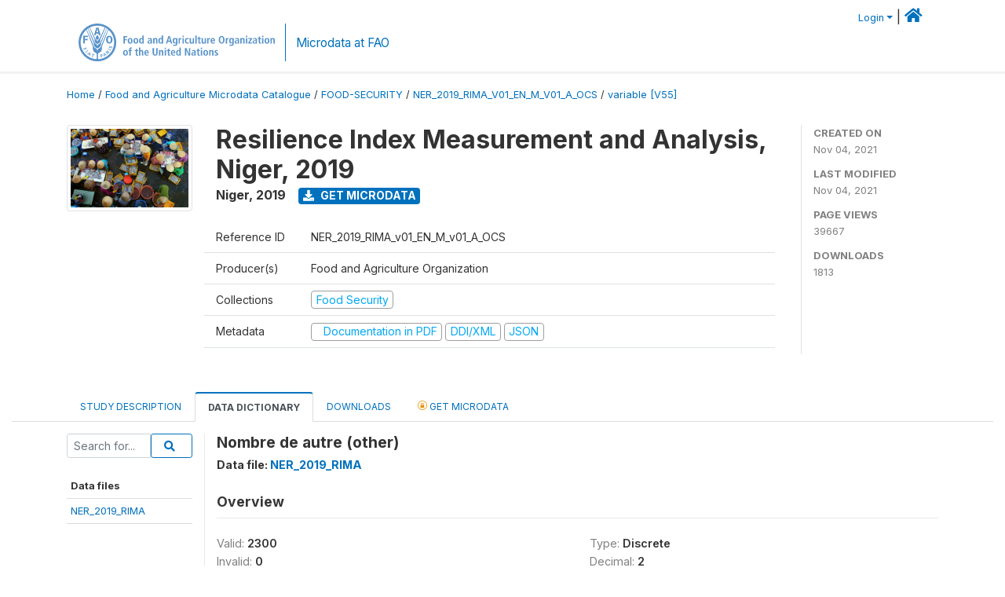

--- FILE ---
content_type: text/css
request_url: https://microdata.fao.org/themes/fam52/css/home.css?v03212019
body_size: 123
content:
/* Inline style externalized from home.php */

h1 {
    /* font-size: 1.9rem; */
}

.home h5 {
    font-size: 1.1rem;
}

.home .breadcrumb {
    display: none;
}

.wb-box-sidebar h3 {
    font-size: 18px;
}

.wb-box-sidebar h5 {
    font-size: 16px;
    font-weight: normal;
    line-height: 115%;
}

.site-header {
    margin-bottom: 0px;
    background-color: #fff;
    border-bottom: solid #f2f2f2;
}

.card-title {
    /*font-size:15px;*/
    line-height: 24px;
}

.card-text {
    color: #464a4cd6;
    font-size: 13px;
}

.card {}

.card .card-body {}


/*.card-collection {
        height:320px;
        overflow:hidden;
    }*/

.icon-x i {
    font-size: 80px;
}

.icon-x i:hover {
    cursor: pointer;
}

.container-2 h5 {
    margin-bottom: 0px;
    color: #31b0d5
}

.latest-additions h3 {
    font-size: 1.5rem
}


/*.latest-additions h5{font-weight:normal;font-size:16px;}*/

.latest-additions > h3,
.wb-region > h3,
.wb-region > h4  {
    font-size: 1.5rem;
    margin-bottom: 1rem;
}

.latest-additions .survey-row .survey-stats {
    font-size: 0.85rem;
}

.sub-text {}

.sub-text-collections {
    margin-top: 0px;
}

.wb-search--browse {}

.wb-features-list {}

.wb-featured-collections {}